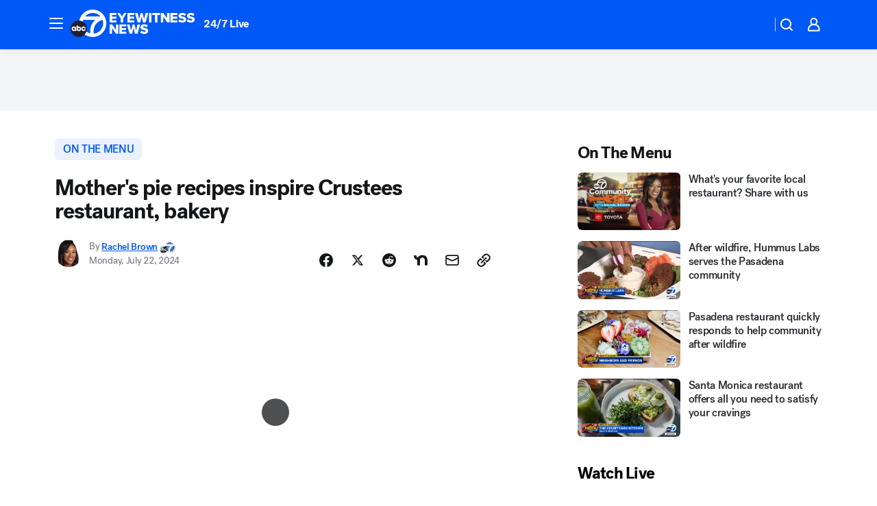

--- FILE ---
content_type: image/svg+xml
request_url: https://assets-cdn.abcotvs.net/static/images/devices/android-white.svg
body_size: 3404
content:
<svg width="108" height="33" viewBox="0 0 108 33" fill="none" xmlns="http://www.w3.org/2000/svg">
<g clip-path="url(#clip0_533_10511)">
<path d="M104 0.0253906H4C1.79086 0.0253906 0 1.81625 0 4.02539V28.0254C0 30.2345 1.79086 32.0254 4 32.0254H104C106.209 32.0254 108 30.2345 108 28.0254V4.02539C108 1.81625 106.209 0.0253906 104 0.0253906Z" fill="white"/>
<path d="M104 0.665391C105.856 0.665391 107.36 2.16939 107.36 4.02539V28.0254C107.36 29.8814 105.856 31.3854 104 31.3854H4C2.144 31.3854 0.64 29.8814 0.64 28.0254V4.02539C0.64 2.16939 2.144 0.665391 4 0.665391H104ZM104 0.0253906H4C1.8 0.0253906 0 1.82539 0 4.02539V28.0254C0 30.2254 1.8 32.0254 4 32.0254H104C106.2 32.0254 108 30.2254 108 28.0254V4.02539C108 1.82539 106.2 0.0253906 104 0.0253906Z" fill="white"/>
<path d="M35.0976 8.68275H37.0432V11.0251H36.3584V10.5579C36.3115 10.6262 36.2518 10.6945 36.1792 10.7627C36.111 10.8267 36.0256 10.8843 35.9232 10.9355C35.8251 10.9867 35.712 11.0273 35.584 11.0571C35.456 11.0913 35.3088 11.1083 35.1424 11.1083C34.8139 11.1083 34.5259 11.0486 34.2784 10.9291C34.031 10.8097 33.8219 10.6454 33.6512 10.4363C33.4806 10.2273 33.3526 9.98195 33.2672 9.70035C33.1819 9.41875 33.1392 9.11581 33.1392 8.79155C33.1392 8.45021 33.1883 8.13661 33.2864 7.85075C33.3846 7.56488 33.5254 7.31955 33.7088 7.11475C33.8923 6.90995 34.1163 6.74995 34.3808 6.63475C34.6454 6.51955 34.944 6.46195 35.2768 6.46195C35.7035 6.46195 36.0683 6.56221 36.3712 6.76275C36.6742 6.96328 36.9067 7.25128 37.0688 7.62675L36.3712 7.90195C36.2731 7.65021 36.1302 7.45181 35.9424 7.30675C35.759 7.15741 35.5243 7.08275 35.2384 7.08275C35.0422 7.08275 34.863 7.12115 34.7008 7.19795C34.5387 7.27048 34.4 7.38141 34.2848 7.53075C34.1696 7.67581 34.08 7.85715 34.016 8.07475C33.952 8.29235 33.92 8.54195 33.92 8.82355C33.92 9.36968 34.031 9.78355 34.2528 10.0651C34.479 10.3467 34.8054 10.4875 35.232 10.4875C35.3728 10.4875 35.5072 10.4683 35.6352 10.4299C35.7675 10.3915 35.8848 10.3339 35.9872 10.2571C36.0896 10.1803 36.1707 10.0843 36.2304 9.96915C36.2902 9.84968 36.32 9.70888 36.32 9.54675V9.27795H35.0976V8.68275ZM38.0442 11.0251V6.54515H40.8794V7.16595H38.793V8.40755H40.7386V9.02835H38.793V10.4043H40.9178V11.0251H38.0442ZM41.3539 6.54515H44.7331V7.16595H43.4211V11.0251H42.6659V7.16595H41.3539V6.54515ZM46.8254 6.54515H47.5806V11.0251H46.8254V6.54515ZM48.2352 6.54515H51.6144V7.16595H50.3024V11.0251H49.5472V7.16595H48.2352V6.54515ZM53.4955 8.78515C53.4955 8.42675 53.5445 8.10461 53.6427 7.81875C53.7451 7.52861 53.888 7.28328 54.0715 7.08275C54.2549 6.88221 54.4747 6.72861 54.7307 6.62195C54.9867 6.51528 55.2704 6.46195 55.5819 6.46195C55.8933 6.46195 56.1771 6.51528 56.4331 6.62195C56.6933 6.72861 56.9152 6.88221 57.0987 7.08275C57.2821 7.28328 57.4229 7.52861 57.5211 7.81875C57.6235 8.10461 57.6747 8.42675 57.6747 8.78515C57.6747 9.14355 57.6235 9.46781 57.5211 9.75795C57.4229 10.0438 57.2821 10.287 57.0987 10.4875C56.9152 10.6881 56.6933 10.8417 56.4331 10.9483C56.1771 11.055 55.8933 11.1083 55.5819 11.1083C55.2704 11.1083 54.9867 11.055 54.7307 10.9483C54.4747 10.8417 54.2549 10.6881 54.0715 10.4875C53.888 10.287 53.7451 10.0438 53.6427 9.75795C53.5445 9.46781 53.4955 9.14355 53.4955 8.78515ZM54.2763 8.78515C54.2763 9.02835 54.3019 9.25448 54.3531 9.46355C54.4085 9.67261 54.4896 9.85395 54.5963 10.0075C54.7072 10.1569 54.8437 10.2742 55.0059 10.3595C55.1723 10.4449 55.3643 10.4875 55.5819 10.4875C55.8037 10.4875 55.9957 10.4449 56.1579 10.3595C56.3243 10.2742 56.4608 10.1569 56.5675 10.0075C56.6784 9.85395 56.7595 9.67261 56.8107 9.46355C56.8661 9.25448 56.8939 9.02835 56.8939 8.78515C56.8939 8.54195 56.8661 8.31581 56.8107 8.10675C56.7595 7.89768 56.6784 7.71848 56.5675 7.56915C56.4608 7.41555 56.3243 7.29608 56.1579 7.21075C55.9957 7.12541 55.8037 7.08275 55.5819 7.08275C55.3643 7.08275 55.1723 7.12541 55.0059 7.21075C54.8437 7.29608 54.7072 7.41555 54.5963 7.56915C54.4896 7.71848 54.4085 7.89768 54.3531 8.10675C54.3019 8.31581 54.2763 8.54195 54.2763 8.78515ZM58.5004 6.54515H59.294C59.6012 7.03155 59.8914 7.48808 60.1644 7.91475C60.2796 8.09821 60.397 8.28381 60.5164 8.47155C60.6359 8.65928 60.749 8.84061 60.8556 9.01555C60.9666 9.18621 61.0668 9.34408 61.1564 9.48915C61.246 9.63421 61.3207 9.75155 61.3804 9.84115H61.3996V6.54515H62.11V11.0251H61.3164C61.0135 10.5473 60.7276 10.0971 60.4588 9.67475C60.3436 9.49555 60.2263 9.31208 60.1068 9.12435C59.9874 8.93235 59.8722 8.75101 59.7612 8.58035C59.6546 8.40541 59.5543 8.24541 59.4604 8.10035C59.3708 7.95101 59.294 7.82728 59.23 7.72915H59.2108V11.0251H58.5004V6.54515Z" fill="black"/>
<path d="M54.5118 17.4252C52.6318 17.4252 51.0958 18.8572 51.0958 20.8252C51.0958 22.7932 52.6318 24.2252 54.5118 24.2252C56.3918 24.2252 57.9278 22.7852 57.9278 20.8252C57.9278 18.8652 56.3918 17.4252 54.5118 17.4252ZM54.5118 22.8892C53.4798 22.8892 52.5918 22.0412 52.5918 20.8252C52.5918 19.6092 53.4798 18.7612 54.5118 18.7612C55.5438 18.7612 56.4318 19.6012 56.4318 20.8252C56.4318 22.0492 55.5438 22.8892 54.5118 22.8892ZM47.0638 17.4252C45.1838 17.4252 43.6478 18.8572 43.6478 20.8252C43.6478 22.7932 45.1838 24.2252 47.0638 24.2252C48.9438 24.2252 50.4798 22.7852 50.4798 20.8252C50.4798 18.8652 48.9438 17.4252 47.0638 17.4252ZM47.0638 22.8892C46.0318 22.8892 45.1438 22.0412 45.1438 20.8252C45.1438 19.6092 46.0318 18.7612 47.0638 18.7612C48.0958 18.7612 48.9838 19.6012 48.9838 20.8252C48.9838 22.0492 48.0958 22.8892 47.0638 22.8892ZM38.1998 18.4652V19.9052H41.6558C41.5518 20.7132 41.2798 21.3132 40.8718 21.7212C40.3678 22.2252 39.5838 22.7772 38.2078 22.7772C36.0798 22.7772 34.4158 21.0652 34.4158 18.9372C34.4158 16.8092 36.0798 15.0972 38.2078 15.0972C39.3518 15.0972 40.1918 15.5452 40.8078 16.1292L41.8238 15.1132C40.9598 14.2892 39.8158 13.6572 38.1998 13.6572C35.2878 13.6572 32.8398 16.0252 32.8398 18.9452C32.8398 21.8652 35.2878 24.2332 38.1998 24.2332C39.7758 24.2332 40.9598 23.7212 41.8878 22.7532C42.8398 21.8012 43.1358 20.4572 43.1358 19.3772C43.1358 19.0412 43.1118 18.7292 43.0558 18.4732H38.1998V18.4652ZM74.4478 19.5852C74.1678 18.8252 73.3038 17.4172 71.5358 17.4172C69.7678 17.4172 68.3278 18.7932 68.3278 20.8172C68.3278 22.7212 69.7678 24.2172 71.7038 24.2172C73.2638 24.2172 74.1678 23.2652 74.5358 22.7132L73.3758 21.9372C72.9918 22.5052 72.4638 22.8812 71.7038 22.8812C70.9438 22.8812 70.3998 22.5372 70.0558 21.8492L74.6078 19.9692L74.4558 19.5852H74.4478ZM69.8078 20.7212C69.7678 19.4092 70.8238 18.7372 71.5838 18.7372C72.1758 18.7372 72.6798 19.0332 72.8478 19.4572L69.8078 20.7212ZM66.1118 24.0172H67.6078V14.0172H66.1118V24.0172ZM63.6638 18.1772H63.6158C63.2798 17.7772 62.6398 17.4172 61.8238 17.4172C60.1198 17.4172 58.5598 18.9132 58.5598 20.8332C58.5598 22.7532 60.1198 24.2252 61.8238 24.2252C62.6318 24.2252 63.2798 23.8652 63.6158 23.4492H63.6638V23.9372C63.6638 25.2412 62.9678 25.9372 61.8478 25.9372C60.9358 25.9372 60.3678 25.2812 60.1358 24.7292L58.8318 25.2732C59.2078 26.1772 60.1998 27.2812 61.8478 27.2812C63.5998 27.2812 65.0798 26.2492 65.0798 23.7372V17.6252H63.6638V18.1772ZM61.9518 22.8812C60.9198 22.8812 60.0558 22.0172 60.0558 20.8332C60.0558 19.6492 60.9198 18.7612 61.9518 18.7612C62.9838 18.7612 63.7678 19.6412 63.7678 20.8332C63.7678 22.0252 62.9678 22.8812 61.9518 22.8812ZM81.4558 14.0172H77.8798V24.0172H79.3758V20.2252H81.4638C83.1198 20.2252 84.7438 19.0252 84.7438 17.1212C84.7438 15.2172 83.1198 14.0172 81.4638 14.0172H81.4558ZM81.4958 18.8412H79.3758V15.4092H81.4958C82.6158 15.4092 83.2478 16.3372 83.2478 17.1212C83.2478 17.9052 82.6158 18.8332 81.4958 18.8332V18.8412ZM90.7198 17.4012C89.6398 17.4012 88.5198 17.8812 88.0558 18.9292L89.3838 19.4812C89.6638 18.9292 90.1918 18.7452 90.7438 18.7452C91.5118 18.7452 92.3038 19.2092 92.3118 20.0332V20.1372C92.0398 19.9852 91.4638 19.7532 90.7518 19.7532C89.3198 19.7532 87.8718 20.5372 87.8718 22.0012C87.8718 23.3372 89.0398 24.2012 90.3518 24.2012C91.3518 24.2012 91.9118 23.7532 92.2558 23.2252H92.3038V23.9932H93.7438V20.1612C93.7438 18.3852 92.4158 17.3932 90.7038 17.3932L90.7198 17.4012ZM90.5358 22.8812C90.0478 22.8812 89.3678 22.6332 89.3678 22.0332C89.3678 21.2652 90.2158 20.9692 90.9518 20.9692C91.6078 20.9692 91.9198 21.1132 92.3118 21.3052C92.1998 22.2332 91.3998 22.8892 90.5358 22.8892V22.8812ZM98.9998 17.6172L97.2878 21.9532H97.2398L95.4638 17.6172H93.8558L96.5198 23.6812L94.9998 27.0492H96.5598L100.664 17.6172H99.0078H98.9998ZM85.5518 24.0172H87.0478V14.0172H85.5518V24.0172Z" fill="black"/>
<path d="M16.5759 15.5613L8.05591 24.6013C8.31991 25.5853 9.21591 26.3053 10.2799 26.3053C10.7039 26.3053 11.1039 26.1933 11.4479 25.9853L11.4719 25.9693L21.0559 20.4413L16.5679 15.5533L16.5759 15.5613Z" fill="#EA4335"/>
<path d="M25.1918 14.0252H25.1838L21.0478 11.6172L16.3838 15.7692L21.0638 20.4492L25.1838 18.0732C25.9038 17.6812 26.3918 16.9212 26.3918 16.0492C26.3918 15.1772 25.9118 14.4172 25.1918 14.0332V14.0252Z" fill="#FBBC04"/>
<path d="M8.05607 7.44946C8.00807 7.64146 7.97607 7.83346 7.97607 8.04146V24.0175C7.97607 24.2255 8.00007 24.4175 8.05607 24.6095L16.8641 15.8015L8.05607 7.44946Z" fill="#4285F4"/>
<path d="M16.6399 16.0253L21.0479 11.6173L11.4719 6.0653C11.1279 5.8573 10.7199 5.7373 10.2799 5.7373C9.21591 5.7373 8.31991 6.46531 8.05591 7.44131L16.6399 16.0173V16.0253Z" fill="#34A853"/>
</g>
<defs>
<clipPath id="clip0_533_10511">
<rect width="108" height="32" fill="white" transform="translate(0 0.0253906)"/>
</clipPath>
</defs>
</svg>
